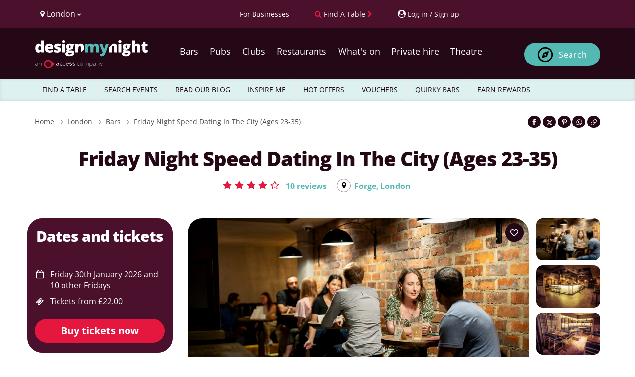

--- FILE ---
content_type: text/css
request_url: https://cdn.designmynight.com/production/build/css/designmynight.booking-enquiry-form.css?id=9eaca335c321729c7e9d
body_size: 345
content:
#booking-enquiry-form{background:#4b112c;color:#fff;padding:15px 10px;-webkit-transition:all 1s ease-in-out;transition:all 1s ease-in-out}#booking-enquiry-form>h2.heading{margin-top:0}#booking-enquiry-form label.input-group-addon{background:#54b9b3;border:#54b9b3}#booking-enquiry-form label.input-group-addon .fa{color:#fff}#booking-enquiry-form .datepicker .uib-daypicker{outline:none}#booking-enquiry-form .datepicker .uib-monthpicker tbody button,#booking-enquiry-form .datepicker .uib-yearpicker tbody button{font-size:.85em}#booking-enquiry-form .datepicker button{-webkit-transition:background .5s;transition:background .5s}#booking-enquiry-form .datepicker table{width:100%}#booking-enquiry-form .datepicker table thead{border-bottom:1px solid #fff}#booking-enquiry-form .datepicker table thead th{color:#fff}#booking-enquiry-form .datepicker table thead button{background:transparent;border:none;color:#fff}#booking-enquiry-form .datepicker table thead button:hover{background:#a58895}#booking-enquiry-form .datepicker table tbody tr:not(:last-child){border-bottom:1px solid rgba(255,255,255,.05)}#booking-enquiry-form .datepicker table tbody tr td button{background:transparent;border:1px solid transparent;border-radius:4px;color:#fff;margin:5px 0}#booking-enquiry-form .datepicker table tbody tr td button:hover{background:#a58895}#booking-enquiry-form .datepicker table tbody tr td button.active{background:#a58895;border:1px solid #fff;color:#796d75}#booking-enquiry-form .datepicker table tbody tr td button .text-info{color:#54b9b3}

/*# sourceMappingURL=designmynight.booking-enquiry-form.css.map*/

--- FILE ---
content_type: application/javascript; charset=UTF-8
request_url: https://ticketing.designmynight.com/_next/static/chunks/app/events/%5Bslug%5D/tickets/selection/page-a7f892b87efebaa9.js
body_size: 3902
content:
(self.webpackChunk_N_E=self.webpackChunk_N_E||[]).push([[3468],{3587:function(e,t,n){Promise.resolve().then(n.bind(n,40203))},40203:function(e,t,n){"use strict";n.r(t),n.d(t,{default:function(){return T}});var i=n(57437),a=n(9523),r=n.n(a),s=n(2265),o=n(63070),c=n(31091),d=n(2901),l=n(64917),h=n(51392),u=n(99376),g=n(2389),_=n(34918),m=n(71798),x=n(69953),v=n(7202),p=n(89502),j=n(71147),f=n(42528),k=n(88754),y=n(44726),C=n(5669),P=n(86376),b=n(76924),w=n(65595),N=n(36875),S=n.n(N),L=n(35452),M=n(48021),B=()=>{let{widgetConfig:e,checkoutWidgetIsEmbedded:t,isDarkTheme:n}=(0,M.f)(),a=!t||e.isModalMode,r=t&&!e.isModalMode;return(0,i.jsxs)("div",{className:S().spinnerContainer,children:[(0,i.jsxs)("main",{className:"".concat(S().main," ").concat(n?S().dark:""," ").concat(r?S().embeddedWidget:""),children:[(0,i.jsx)(C.Z,{showTimeFilter:!1,date:new Date}),(0,i.jsx)("div",{className:S().footer,children:(0,i.jsx)(y.$,{children:(0,i.jsx)(f.C,{})})}),(0,i.jsx)(l.$,{full:!0,device:"mobile",colourScheme:n?"dark":"light",textProps:{style:{fontWeight:"bold"}},children:"Loading tickets..."})]}),(0,i.jsxs)("aside",{className:"".concat(S().aside," ").concat(n?S().dark:""," ").concat(r?S().embeddedWidget:""),children:[a&&(0,i.jsx)(P.Z,{}),(0,i.jsx)("div",{className:S().calendarContainer,children:(0,i.jsx)(L.Z,{selectedDate:new Date,soldOutDates:[]})})]})]})},O=n(62468),I=n(42429),W=n(21658),D=n(35734),E=n(20016),Z=n(23344);let A=(e,t)=>{let n=["occurrences",e,(0,d.WU)((0,o.N)(t),"yyyy-MM-dd")];(0,E.a)({queryKey:n,queryFn:async n=>{let{signal:i}=n,a=await Z.N.getOccurrencesAndLinkedOccurrences(i,e,t,!1,!1);if(!Array.isArray(a)||2!==a.length)throw Error("Invalid response format");return a},enabled:!!e,refetchOnWindowFocus:!1,staleTime:3e5,notifyOnChangeProps:[]})};var R=n(40404),T=()=>{let{slug:e}=(0,u.useParams)(),{cart:t}=(0,s.useContext)(R.A),n=Array.isArray(e)?e[0]:e,{selectedDate:a,selectedMonth:N,timeFilters:S,timeFilter:L}=(0,D.m)(),E=(0,u.useSearchParams)(),{widgetConfig:Z,checkoutWidgetIsEmbedded:T,isDarkTheme:F}=(0,M.f)(),q=E.get("occurrence"),U=(0,s.useMemo)(()=>!N&&q?(0,o.N)(new Date(q)):N,[N,q]),{data:$,isPendingOccurrences:H,errorMessage:K}=(0,I.Y)(n,U);A(n,(0,c.z)(null!=U?U:new Date,1));let{event:Q,linkedOccurrences:V,totalOccurrences:Y}=(0,W.h)(),{goToTicketSelection:X,goToPurchase:G}=(0,O.n)(),[J,z]=(0,s.useState)(H),[ee,et]=(0,s.useState)(!1),[en,ei]=(0,s.useState)(!1),ea=E.get("theme"),er=E.get("skipSoldOutDates"),es=(null==Q?void 0:Q.require_time_slot_selection)&&!L,eo=null!==er?"true"===er.toLowerCase():(null==Q?void 0:Q.hide_sold_out_tickets)||!1,ec=T&&!Z.isModalMode,ed=!T||Z.isModalMode;(0,m._v)(ea,E),(0,s.useEffect)(()=>{H||z(!1)},[H]);let el=async()=>{var e,i,a,r;if(eh.length>0){t.items.length>0?ei(!0):X(eh[0].linked_item_id,eh[0].item_date);return}et(!0);let s={date:t.items[0].ticket.date,source:null!==(e=E.get("source"))&&void 0!==e?e:"partner",affiliateId:null!==(i=E.get("affiliateId"))&&void 0!==i?i:"",trackingId:null!==(a=E.get("trackingId"))&&void 0!==a?a:"",rep_id:null!==(r=E.get("repId"))&&void 0!==r?r:""},o=await (0,_.QU)(n,t,s);200===o.status&&G(o.payload.purchase.id)},eh=V.filter(e=>e.date===(a&&(0,d.WU)(a,"yyyy-MM-dd")));return H&&!Q?(0,i.jsx)(B,{}):Q?(0,i.jsxs)(i.Fragment,{children:[(0,i.jsx)(w.B,{gtmId:null==Q?void 0:Q.google_tag_manager_id}),(0,i.jsxs)("main",{className:[r().main,1===Y?r().singleOccurrenceMain:"",ec?r().embeddedWidget:""].join(" "),children:[ee&&(0,i.jsx)("div",{className:r().spinner,children:(0,i.jsx)(j.$,{children:(0,i.jsx)(l.$,{full:!0,device:"mobile",colourScheme:F?"dark":"light",containerProps:{style:{backgroundColor:"var(--background-color)",opacity:.8}},textProps:{style:{fontWeight:"bold"}},children:"Booking ticket..."})})}),(0,i.jsxs)("div",{className:[r().content,ee?r().isProcessing:"",1===Y?r().singleOccurrence:""].join(" "),children:[(null==Q?void 0:Q.can_sell_tickets)!==!1?(0,i.jsxs)("div",{id:"ticketSelectionContent",children:[(0,i.jsx)(C.Z,{showTimeFilter:L&&S.length>1,date:a,hideSoldOut:eo}),(0,i.jsx)(x.Z,{isLoading:J,errorMessage:K,showTimeSlots:es,hideSoldOut:eo})]}):(0,i.jsx)("div",{className:r().emptyState,children:(0,i.jsx)(b.Z,{icon:(0,i.jsx)(g.K,{}),children:(0,i.jsx)("h3",{children:(0,i.jsx)("h3",{children:"There are no tickets available to purchase!"})})})}),(0,i.jsx)("div",{className:r().footer,children:(0,i.jsx)(y.$,{children:(0,i.jsx)(f.C,{})})})]})]}),(0,i.jsxs)("aside",{className:"".concat(r().aside," ").concat(ec?r().embeddedWidget:""),children:[ed&&(0,i.jsx)(P.Z,{}),(0,i.jsx)(k.Z,{isLoading:H}),(0,i.jsx)(v.M,{isOrderSummaryDisplayed:(null==t?void 0:t.items.length)>0,currentEvent:Q,children:(0,i.jsx)(p.C,{text:"Book tickets",onClick:()=>{el()},isDisabled:(null==t?void 0:t.items.length)===0&&0===eh.length||ee})})]}),(0,i.jsx)(h.u,{visible:en,suppressCloseButton:!0,heading:"Are you sure?",headerProps:{className:r().modalText},onPrimaryButtonClick:()=>{ei(!1),X(eh[0].linked_item_id,eh[0].item_date)},onCancelButtonClick:()=>{ei(!1)},width:"small",primaryButtonProps:{text:"Yes, remove tickets",style:{backgroundColor:"var(--button-background-active)",color:"var(--button-text-active)"}},dialogProps:{style:{backgroundColor:"var(--background-color)",color:"var(--text-primary-light)"}},cancelButtonProps:{style:{backgroundColor:"var(--background)",color:"var(--text-primary-light)"}},children:(0,i.jsxs)("p",{children:["Adding this ticket will ",(0,i.jsx)("strong",{children:"remove"})," the tickets that you already have in the basket"]})})]}):(0,i.jsx)(i.Fragment,{})}},89502:function(e,t,n){"use strict";n.d(t,{C:function(){return d}});var i=n(57437),a=n(46244),r=n.n(a),s=n(60429),o=n(8769),c=n(21702);let d=e=>{let{text:t,onClick:n,isDisabled:a,width:r,hideChevron:o=!1}=e;return(0,i.jsx)(s.E.div,{"data-cy":"ConfirmationButton",initial:"rest",whileHover:a?"rest":"hover",animate:"rest",children:(0,i.jsx)(c.K,{text:t,rightElement:a||o?void 0:(0,i.jsx)(l,{}),onClick:n,isDisabled:!!a,width:r})})},l=()=>(0,i.jsx)(s.E.div,{"data-cy":"ConfirmationChevron","aria-hidden":!0,variants:{rest:{x:0,transition:{duration:.4,type:"tween",ease:"easeIn"}},hover:{x:[0,5,0],transition:{duration:.5,type:"tween",ease:"easeOut"}}},children:(0,i.jsx)("div",{"data-cy":"ChevronRightLined",className:r().RightChevronConfirmationIcon,children:(0,i.jsx)(o.M,{style:{fill:"var(--button-text-active)"}})})})},86376:function(e,t,n){"use strict";var i=n(57437),a=n(91644),r=n.n(a);t.Z=()=>(0,i.jsx)("div",{className:r().holePunchContainer,children:(0,i.jsxs)("div",{className:r().holePunch,children:[(0,i.jsx)("div",{className:r().holePunchLeft}),(0,i.jsxs)("svg",{xmlns:"http://www.w3.org/2000/svg",width:"239",height:"104",viewBox:"0 0 239 104",children:[(0,i.jsx)("defs",{children:(0,i.jsx)("clipPath",{id:"clip-holePunch",children:(0,i.jsx)("rect",{width:"239",height:"104"})})}),(0,i.jsx)("g",{id:"holePunch","data-name":"holePunch",clipPath:"url(#clip-holePunch)",children:(0,i.jsx)("path",{id:"Subtraction_1","data-name":"Subtraction 1",d:"M240,204H0V100H20a100.739,100.739,0,0,0,2.032,20.154,99.453,99.453,0,0,0,15.047,35.757,100.292,100.292,0,0,0,44,36.23,99.5,99.5,0,0,0,18.771,5.827,100.976,100.976,0,0,0,40.307,0,99.453,99.453,0,0,0,35.757-15.047,100.292,100.292,0,0,0,36.23-44,99.5,99.5,0,0,0,5.827-18.771A100.74,100.74,0,0,0,220,100h20V204Z",transform:"translate(0 -100)",fill:"var(--background-color)"})})]}),(0,i.jsx)("div",{className:r().holePunchRight})]})})},65595:function(e,t,n){"use strict";n.d(t,{B:function(){return o}});var i=n(57437),a=n(99376),r=n(2265),s=n(13786);let o=e=>{let{gtmId:t}=e;return(0,i.jsx)(r.Suspense,{children:(0,i.jsx)(c,{gtmId:t})})},c=e=>{let{gtmId:t}=e,n=(0,a.useSearchParams)().get("gtm_account")||t;if(n)return(0,i.jsx)(s.GoogleTagManager,{gtmId:n})}},9523:function(e){e.exports={main:"page_main___scjt",aside:"page_aside__E3uDk",content:"page_content__Gr1Nd",linkedOccurrence:"page_linkedOccurrence__ImTQR",header:"page_header__7vLB7",drawer:"page_drawer__RJmWL",isProcessing:"page_isProcessing__ZV5fW",footer:"page_footer__QsdXI",desktopDrawer:"page_desktopDrawer__b_EYC",embeddedWidget:"page_embeddedWidget__vSXL_"}},46244:function(e){e.exports={RightChevronConfirmationIcon:"confirmationButton_RightChevronConfirmationIcon__4TKWk",confirmationButton:"confirmationButton_confirmationButton__sfOlf"}},91644:function(e){e.exports={holePunch:"holePunch_holePunch__aqBrV",holePunchContainer:"holePunch_holePunchContainer__u02vj",holePunchLeft:"holePunch_holePunchLeft__HUf06",holePunchRight:"holePunch_holePunchRight__YchhI"}},36875:function(e){e.exports={spinnerContainer:"pageLoadingSpinner_spinnerContainer__KylAq",main:"pageLoadingSpinner_main__Xc4kL",aside:"pageLoadingSpinner_aside__1uBNq",dark:"pageLoadingSpinner_dark__vc6nQ",calendarContainer:"pageLoadingSpinner_calendarContainer__vtUJk",embeddedWidget:"pageLoadingSpinner_embeddedWidget__a2_Fk"}}},function(e){e.O(0,[9861,5674,9797,9628,6053,7326,603,6990,718,4913,3553,9763,1405,1076,1212,429,114,6861,8479,6693,8003,2985,3786,6412,9501,4125,3925,8636,4326,9731,2971,2117,1744],function(){return e(e.s=3587)}),_N_E=e.O()}]);